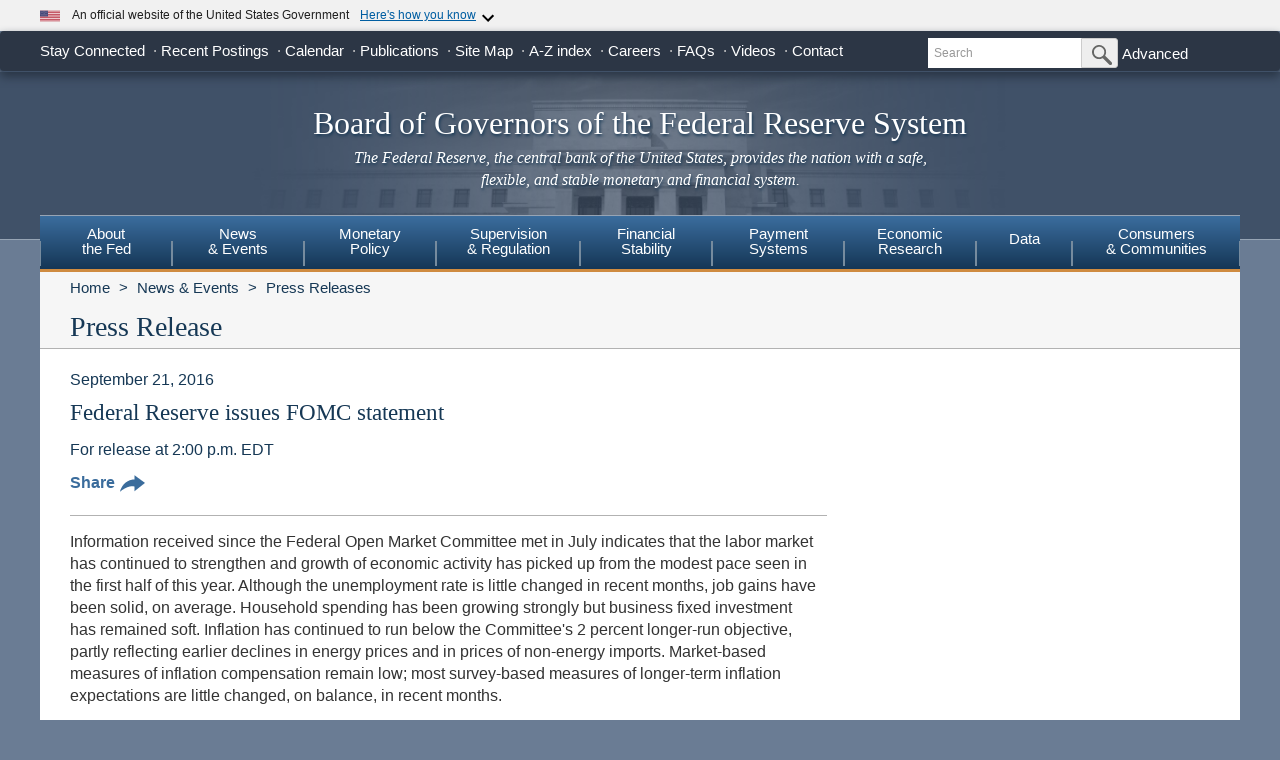

--- FILE ---
content_type: application/javascript
request_url: https://www.federalreserve.gov/js/t4-nav-controller.js
body_size: 405
content:
pubwebApp
  .controller("t4NavController", function ($scope, $element) {
    // $scope.modalTitle = "";
    $scope.$element = $element;
  })

  .directive("expandableT4", function ($compile) {
    return function (scope, el, attrs) {
      // start with 80 because padding-bottom
      scope.fullHeight = 80;

      scope.navList = {
        expanderIcon: "icon-T4-expand",
        expanderLabel: "Show More",
        expanded: false,
      };

      scope.toggleNavExpansion = function ($event) {
        scope.navList.expanded = !scope.navList.expanded;
        if (scope.fullHeight === 80) {
          for (var i = 0; i < el.children().length; i++) {
            scope.fullHeight += el.children()[i].offsetHeight;
          }
        }
        if (scope.navList.expanded) {
          // console.log('expanding to ' + scope.fullHeight);
          scope.$element[0].style.maxHeight = scope.fullHeight + "px";
          scope.navList.expanderLabel = "Show Less";
          scope.navList.expanderIcon = "icon-T4-collapse";
        } else {
          // console.log('collapsing to 200');
          scope.$element[0].style.maxHeight = "200px";
          scope.navList.expanderLabel = "Show More";
          scope.navList.expanderIcon = "icon-T4-expand";
        }
      };

      var html =
        '<li class="nav-expander" data-ng-click="toggleNavExpansion($event)">' +
        '<span class="icon icon__sm icon--centered {{navList.expanderIcon}}"></span>' +
        "<div>{{navList.expanderLabel}}<div>" +
        "</li>";
      if (el.children().length > 5) {
        var content = $compile(html)(scope);
        el.append(content);
        el[0].style.maxHeight = "200px";
        document.querySelector("style").textContent +=
          "@media (max-width: 767px) {#t4_nav.t4_nav--horizontal ul {  padding-bottom:80px;}}";
      }
    };
  });
